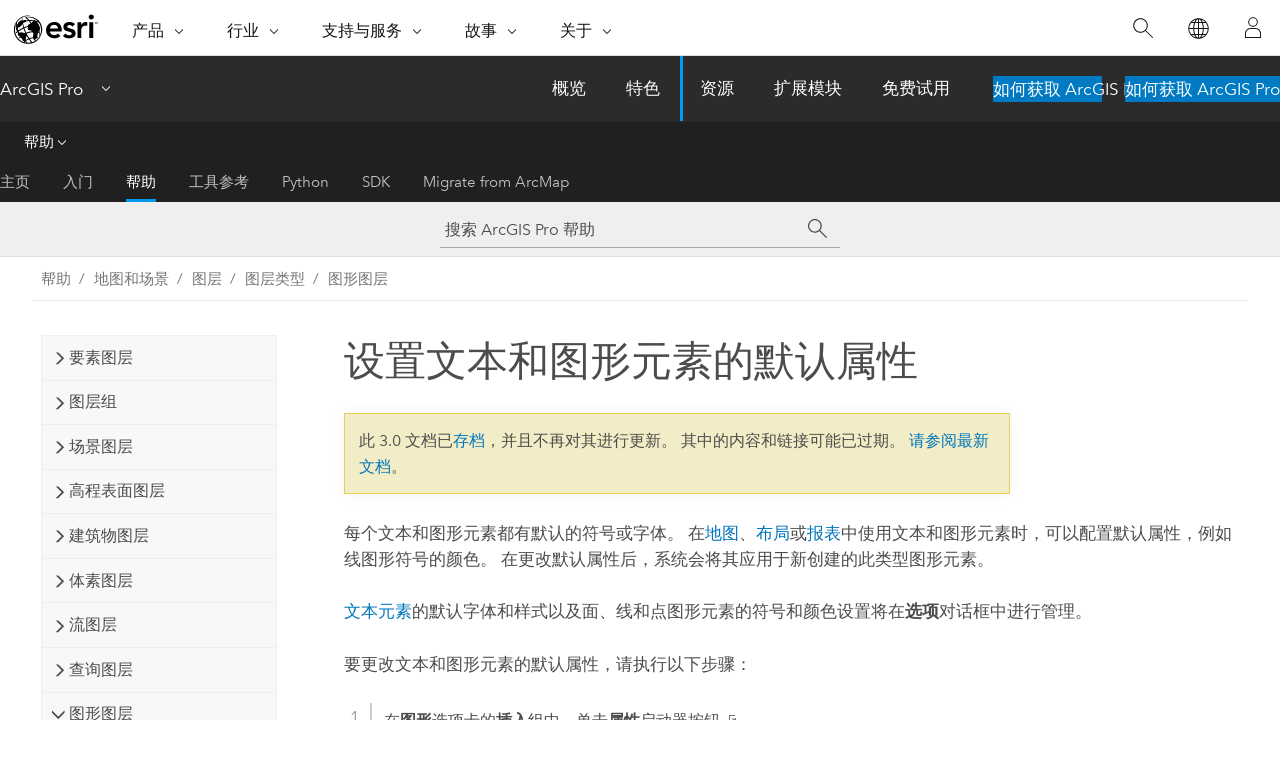

--- FILE ---
content_type: text/html; charset=UTF-8
request_url: https://pro.arcgis.com/zh-cn/pro-app/3.0/help/mapping/layer-properties/set-the-default-properties-for-graphic-elements.htm
body_size: 13724
content:


<!DOCTYPE html>
<!--[if lt IE 7]>  <html class="ie lt-ie9 lt-ie8 lt-ie7 ie6" dir="ltr"> <![endif]-->
<!--[if IE 7]>     <html class="ie lt-ie9 lt-ie8 ie7" dir="ltr"> <![endif]-->
<!--[if IE 8]>     <html class="ie lt-ie9 ie8" dir="ltr"> <![endif]-->
<!--[if IE 9]>     <html class="ie ie9" dir="ltr"> <![endif]-->
<!--[if !IE]><!--> <html dir="ltr" lang="zh-CN"> <!--<![endif]-->
<head>
<meta name="Applebot" content="noindex,nofollow">
<meta name="Googlebot" content="noindex,nofollow">
<meta name="Bingbot" content="noindex,nofollow">
<meta name="DuckDuckBot" content="noindex,nofollow">
<meta name="Slurp" content="noindex,nofollow">
<meta name="facebot" content="noindex,nofollow">
<meta name="Baiduspider" content="noindex,nofollow">
<link rel="canonical" href="https://pro.arcgis.com/zh-cn/pro-app/latest/help/mapping/layer-properties/set-the-default-properties-for-graphic-elements.htm">
    <meta charset="utf-8">
    <title>设置文本和图形元素的默认属性&mdash;ArcGIS Pro | 文档</title>
    <meta content="IE=edge,chrome=1" http-equiv="X-UA-Compatible">

    <script>
      var appOverviewURL = "/content/esri-sites/en-us/arcgis/products/arcgis-pro/overview";
    </script>

    <script>
      var docConfig = {
        locale: 'zh-CN'
        ,localedir: 'zh-cn'
        ,langSelector: ''
        
        ,relativeUrl: false
        

        ,searchformUrl: '/search/'
        ,tertiaryNavIndex: '2'

        
      };
    </script>
	 


    
    <!--[if lt IE 9]>
      <script src="/cdn/js/libs/html5shiv.js" type="text/javascript"></script>
      <script src="/cdn/js/libs/selectivizr-min.js" type="text/javascript"></script>
      <script src="/cdn/js/libs/json2.js" type="text/javascript"></script>
      <script src="/cdn/js/libs/html5shiv-printshiv.js" type="text/javascript" >

    <![endif]-->

     <!--[if lt IE 11]>
    <script>
      $$(document).ready(function(){
        $$(".hideOnIE").hide();
      });
    </script>
    <![endif]-->
	<meta name="viewport" content="width=device-width, user-scalable=no">
	<link href="/assets/img/favicon.ico" rel="shortcut icon" >
	<link href="/assets/css/screen.css" media="screen" rel="stylesheet" type="text/css" />
	<link href="/cdn/calcite/css/documentation.css" media="screen" rel="stylesheet" type="text/css" />
	<link href="/assets/css/print.css" media="print" type="text/css" rel="stylesheet" />

	<!--
	<link href="/assets/css/screen_l10n.css" media="screen" rel="stylesheet" type="text/css" />
	<link href="/assets/css/documentation/base_l10n.css" media="screen" rel="stylesheet" type="text/css" />
	<link href="/assets/css/print_l10n.css" media="print" type="text/css" rel="stylesheet" />
	-->
	<script src="/cdn/js/libs/latest/jquery.latest.min.js" type="text/javascript"></script>
    <script src="/cdn/js/libs/latest/jquery-migrate-latest.min.js" type="text/javascript"></script>
	<script src="/cdn/js/libs/jquery.cookie.js" type="text/javascript"></script>
	<link href="/cdn/css/colorbox.css" media="screen" rel="stylesheet" type="text/css" />
	<link href="/cdn/css/colorbox_l10n.css" media="screen" rel="stylesheet" type="text/css" />
	<script src="/cdn/js/libs/jquery.colorbox-min.js" type="text/javascript"></script>
	<script src="/assets/js/video-init.js" type="text/javascript"></script>
	<script src="/assets/js/sitecfg.js" type="text/javascript"></script>
	
		<script src="/assets/js/signIn.js" type="text/javascript"></script>
	
	

	<!--- Language Picker -->
	<script src="/assets/js/locale/l10NStrings.js" type="text/javascript"></script>
	
		<script src="/assets/js/locale/langSelector.js" type="text/javascript"></script>
	

	<script src="/assets/js/calcite-web.js" type="text/javascript"></script>



  <!--- search MD -->
    <META name="description" content="您可以选择新图形元素的默认设置（例如其颜色和宽度）。"><META name="last-modified" content="2022-7-11"><META name="product" content="arcgis-pro"><META name="version" content="pro3.0"><META name="search-collection" content="help"><META name="search-category" content="help-general"><META name="subject" content="MAPPING"><META name="sub_category" content="ArcGIS Pro"><META name="content_type" content="Help Topic"><META name="subject_label" content="制图"><META name="sub_category_label" content="ArcGIS Pro"><META name="content_type_label" content="帮助主题"><META name="content-language" content="zh-cn">
    <!--- search MD -->
      
    <!-- Add in Global Nav -->
    <link rel="stylesheet" href="//webapps-cdn.esri.com/CDN/components/global-nav/css/gn.css" />
    <!--<script src="//webapps-cdn.esri.com/CDN/components/global-nav/test_data.js"></script>-->
    <script src="//webapps-cdn.esri.com/CDN/components/global-nav/js/gn.js"></script>
    <!-- End Add in Global Nav -->

</head>

<!--
      pub: GUID-3A0FDFC8-63FC-467A-9ABC-60A66F5461D2=34
      tpc: GUID-1798AC90-F129-4B9C-B352-B40CA1E8BA00=3
      -->


<!-- variable declaration, if any -->

<body class="claro zh-CN pro esrilocalnav">
  <!-- Secondary nav -->
  <script>
     insertCss(_esriAEMHost+"/etc.clientlibs/esri-sites/components/content/local-navigation/clientlibs.css")
     insertElem("div", "local-navigation", '<nav id="second-nav" navtype="existingNavigation" domain="'+_esriAEMHost+'" path="'+appOverviewURL+'"></nav>' )
  </script>

  
<!-- End of drawer -->

  
  <div class="wrapper">
      <!--googleoff: all-->


      <div id="skip-to-content">
        <!--googleoff: all-->
        <div class="search">
        <div class="esri-search-box">
          <div class="search-component">
            <form id="helpSearchForm">
              <input class="esri-search-textfield leader" name="q" placeholder="搜索 ArcGIS Pro 帮助" autocapitalize="off" autocomplete="off" autocorrect="off" spellcheck="false" aria-label="搜索 ArcGIS Pro 帮助">
  <input type="hidden" name="collection" value="help" />
  <input type="hidden" name="product" value="arcgis-pro" />
  <input type="hidden" name="version" value="pro3.0" />
  <input type="hidden" name="language" value="zh-cn" />
  <button class="esri-search-button-submit" type="submit" aria-label="搜索"></button>
            </form>
          </div>
        </div>
      </div>
        <!--googleon: all-->
       
        <!-- content goes here -->
        <div class="grid-container ">
          

            
              
  <!--BREADCRUMB-BEG--><div id="bigmac" class="sticky-breadcrumbs trailer-2" data-spy="affix" data-offset-top="180"> </div><!--BREADCRUMB-END-->
  <!--googleoff: all-->
    <div class="column-5 tablet-column-12 trailer-2 ">
      <aside class="js-accordion accordion reference-index" aria-live="polite" role="tablist">
        <div></div>
      </aside>

      <div class="js-sticky scroll-show tablet-hide leader-1 back-to-top" data-top="0" style="top: 0px;">
        <a href="#" class="btn btn-fill btn-clear">返回顶部</a>
      </div>
    </div>
  <!--googleon: all-->
  
            
            
            
	
		<div class="column-18  pre-1 content-section">
	
		<header class="trailer-1"><h1>设置文本和图形元素的默认属性</h1></header>

		 
	<!--googleoff: all-->
	
 				
	
   <!--googleon: all-->


		<main>
			
	
    	
    


			
<p id="GUID-03240E40-C2E8-48D6-87F9-A729EC63D3BA">每个文本和图形元素都有默认的符号或字体。 在<a class="xref xref" href="/zh-cn/pro-app/3.0/help/mapping/layer-properties/graphics-layers.htm">地图</a>、<a class="xref xref" esrisubtype="extrel" hrefpfx="/zh-cn/pro-app/3.0/help" href="/zh-cn/pro-app/3.0/help/layouts/add-and-modify-graphics-and-text.htm">布局</a>或<a class="xref xref" esrisubtype="extrel" hrefpfx="/zh-cn/pro-app/3.0/help" href="/zh-cn/pro-app/3.0/help/reports/reports-in-arcgis-pro.htm">报表</a>中使用文本和图形元素时，可以配置默认属性，例如线图形符号的颜色。 在更改默认属性后，系统会将其应用于新创建的此类型图形元素。</p><p id="GUID-D5674C52-8531-4AB2-820B-17547621E3B5"><a class="xref xref" esrisubtype="extrel" hrefpfx="/zh-cn/pro-app/3.0/help" href="/zh-cn/pro-app/3.0/help/layouts/text.htm">文本元素</a>的默认字体和样式以及面、线和点图形元素的符号和颜色设置将在<span class="uicontrol">选项</span>对话框中进行管理。</p><section class="wfsteps padded-anchor" purpose="wfsteps"><section class="context padded-anchor" id="ESRI_CONTEXT_6560A838683D48199B93CDB41E19DC7B" purpose="context"><p id="GUID-A3731E16-AC19-4B55-B280-BAA7F99C208A">要更改文本和图形元素的默认属性，请执行以下步骤：</p></section><div class="steps" id="ESRI_STEPS_01C4AA33D144416787139ABE7D956648"><ol class="list-numbered" purpose="ol"><li purpose="step" id="ESRI_STEP_A59729597E424FEFB64E4CA7AEC651FF"><span purpose="cmd">在<span class="uicontrol">图形</span>选项卡的<span class="uicontrol">插入</span>组中，单击<span class="uicontrol">属性</span>启动器按钮 <img purpose="img" placement="inline" alt="启动器" title="启动器" src="GUID-874D90BD-F3A7-438D-83C5-923B5034A670-web.png" loading="lazy">。</span><div class="stepresult" purpose="stepresult"><p id="GUID-3EE98858-AF35-4F98-AEE2-261770D90165">随即显示<span class="uicontrol">选项</span>对话框。</p></div></li><li purpose="step" id="ESRI_STEP_2BFB4DACE3B4422596597218B6FFEA3C"><span purpose="cmd">在<span class="uicontrol">应用程序</span>下方，单击<span class="uicontrol">文本和图形</span>选项卡（如果未处于激活状态）。</span></li><li purpose="step" id="ESRI_STEP_77B1100852B349C6BDA33EFB0C7C5A5A"><span purpose="cmd">修改默认字体属性或图形元素符号设置。</span></li><li purpose="step" id="ESRI_STEP_F247F386499D46FEB0FF8F526A18D179"><span purpose="cmd">（可选）单击符号的图像并从样式中选择一个符号，以将其用于特定的图形元素类型。 在<span class="uicontrol">默认符号</span>对话框上，指定要使用的符号，然后单击<span class="uicontrol">确定</span>。</span></li><li purpose="step" id="ESRI_STEP_111701FDB2124A5491CEBFEB8FCD850B"><span purpose="cmd">再次单击<span class="uicontrol">确定</span>以应用该设置。 要将所有默认属性设置恢复为其原始值，请单击<span class="uicontrol">重置为默认值</span>按钮。</span></li></ol></div></section>
<section class="section2 leader-1" purpose="relatedtopics"><h4 class="trailer-0">相关主题</h4><ul class="pre-0 trailer-2"><li><a class="xref relatedtopic" href="/zh-cn/pro-app/3.0/help/mapping/layer-properties/work-with-graphic-elements-in-a-map.htm">在地图中使用图形元素</a></li><li><a class="xref relatedtopic" esrisubtype="extrel" hrefpfx="/zh-cn/pro-app/3.0/help" href="/zh-cn/pro-app/3.0/help/layouts/add-and-modify-graphics-and-text.htm">在布局中添加图形、文本和图片</a></li></ul></section>
			
				<hr>
				<!--googleoff: all-->
				
	
        
		    <p class="feedback right">
		        <a id="afb" class="icon-ui-contact" href="/feedback/" data-langlabel="feedback-on-this-topic" >有关此主题的反馈?</a>
		    </p>
        
	

				<!--googleon: all-->
			
		</main>
	</div>
	
	<!--googleoff: all-->
	
 				
	
   <!--googleon: all-->




          
        </div>
        <!-- ENDPAGECONTENT -->

      </div>

    </div>  <!-- End of wrapper -->

    <div id="globalfooter"></div>

  <!--googleoff: all-->

  
	<script src="/assets/js/init.js" type="text/javascript"></script>
	<!--<script src="/assets/js/drop-down.js" type="text/javascript"></script>-->
	<script src="/assets/js/search/searchform.js" type="text/javascript"></script>
	<script src="/cdn/js/link-modifier.js" type="text/javascript"></script>
	<script src="/cdn/js/sitewide.js" type="text/javascript"></script>
	<script src="/cdn/js/libs/highlight.pack.js" type="text/javascript"></script>
	<script>hljs.initHighlightingOnLoad();</script>


  
    

  <script src="/cdn/js/affix.js" type="text/javascript"></script>
  <script type="text/javascript">
    $(function () {
          var appendFlg = true;

          $("#bigmac")
          .on("affixed.bs.affix", function (evt) {
            if (appendFlg) {
              $("<a class='crumb' href='#'>设置文本和图形元素的默认属性</a>").insertAfter ($("#bigmac nav a").last());
              appendFlg = false;
            }
          })
          .on ("affix-top.bs.affix", function(evt) {
            if (!appendFlg) {
              $("#bigmac nav a").last().remove();
            }
            appendFlg = true;
          })
    })
  </script>
  
        <script type="text/javascript">
          window.doctoc = {
            pubID: "1516",
            tpcID: "158",
            
            hideToc : false
          }
        </script>

        <script type="text/javascript" src="/zh-cn/pro-app/3.0/help/main/1868.js" ></script>
        <script type="text/javascript" src="/zh-cn/pro-app/3.0/help/mapping/layer-properties/1516.js" ></script>
        <script type="text/javascript" src="/cdn/calcite/js/protoc.js" ></script>

        

  <noscript>
        <p>
            <a href="flisting.htm">flist</a>
        </p>
    </noscript>
    
	<script src="//mtags.arcgis.com/tags-min.js"></script>

  
  
    
    
    <script>
      document.write("<script src='" + _esriAEMHost+"/etc.clientlibs/esri-sites/clientlibs/localNav.js'><\/script>");
    </script>

  </body>
</html>

--- FILE ---
content_type: text/html; charset=UTF-8
request_url: https://pro.arcgis.com/zh-cn/pro-app/latest/help/mapping/layer-properties/set-the-default-properties-for-graphic-elements.htm
body_size: 14706
content:


<!DOCTYPE html>
<!--[if lt IE 7]>  <html class="ie lt-ie9 lt-ie8 lt-ie7 ie6" dir="ltr"> <![endif]-->
<!--[if IE 7]>     <html class="ie lt-ie9 lt-ie8 ie7" dir="ltr"> <![endif]-->
<!--[if IE 8]>     <html class="ie lt-ie9 ie8" dir="ltr"> <![endif]-->
<!--[if IE 9]>     <html class="ie ie9" dir="ltr"> <![endif]-->
<!--[if !IE]><!--> <html dir="ltr" lang="zh-CN"> <!--<![endif]-->
<head>
    <meta charset="utf-8">
    <title>设置文本和图形元素的默认属性&mdash;ArcGIS Pro | 文档</title>
    <meta content="IE=edge,chrome=1" http-equiv="X-UA-Compatible">

    <script>
      var appOverviewURL = "/content/esri-sites/en-us/arcgis/products/arcgis-pro/overview";
    </script>

    <script>
      var docConfig = {
        locale: 'zh-CN'
        ,localedir: 'zh-cn'
        ,langSelector: ''
        
        ,relativeUrl: false
        

        ,searchformUrl: '/search/'
        ,tertiaryNavIndex: '2'

        
      };
    </script>
	 


    
    <!--[if lt IE 9]>
      <script src="/cdn/js/libs/html5shiv.js" type="text/javascript"></script>
      <script src="/cdn/js/libs/selectivizr-min.js" type="text/javascript"></script>
      <script src="/cdn/js/libs/json2.js" type="text/javascript"></script>
      <script src="/cdn/js/libs/html5shiv-printshiv.js" type="text/javascript" >

    <![endif]-->

     <!--[if lt IE 11]>
    <script>
      $$(document).ready(function(){
        $$(".hideOnIE").hide();
      });
    </script>
    <![endif]-->
	<meta name="viewport" content="width=device-width, user-scalable=no">
	<link href="/assets/img/favicon.ico" rel="shortcut icon" >
	<link href="/assets/css/screen.css" media="screen" rel="stylesheet" type="text/css" />
	<link href="/cdn/calcite/css/documentation.css" media="screen" rel="stylesheet" type="text/css" />
	<link href="/assets/css/print.css" media="print" type="text/css" rel="stylesheet" />

	<!--
	<link href="/assets/css/screen_l10n.css" media="screen" rel="stylesheet" type="text/css" />
	<link href="/assets/css/documentation/base_l10n.css" media="screen" rel="stylesheet" type="text/css" />
	<link href="/assets/css/print_l10n.css" media="print" type="text/css" rel="stylesheet" />
	-->
	<script src="/cdn/js/libs/latest/jquery.latest.min.js" type="text/javascript"></script>
    <script src="/cdn/js/libs/latest/jquery-migrate-latest.min.js" type="text/javascript"></script>
	<script src="/cdn/js/libs/jquery.cookie.js" type="text/javascript"></script>
	<link href="/cdn/css/colorbox.css" media="screen" rel="stylesheet" type="text/css" />
	<link href="/cdn/css/colorbox_l10n.css" media="screen" rel="stylesheet" type="text/css" />
	<script src="/cdn/js/libs/jquery.colorbox-min.js" type="text/javascript"></script>
	<script src="/assets/js/video-init.js" type="text/javascript"></script>
	<script src="/assets/js/sitecfg.js" type="text/javascript"></script>
	
		<script src="/assets/js/signIn.js" type="text/javascript"></script>
	
	

	<!--- Language Picker -->
	<script src="/assets/js/locale/l10NStrings.js" type="text/javascript"></script>
	
		<script src="/assets/js/locale/langSelector.js" type="text/javascript"></script>
	

	<script src="/assets/js/calcite-web.js" type="text/javascript"></script>



  <!--- search MD -->
    <META name="description" content="您可以选择新图形元素的默认设置（例如其颜色和宽度）。"><META name="last-modified" content="2025-11-18"><META name="product" content="arcgis-pro"><META name="version" content="pro3.6"><META name="search-collection" content="help"><META name="search-category" content="help-general"><META name="subject" content="MAPPING"><META name="sub_category" content="ArcGIS Pro"><META name="content_type" content="Help Topic"><META name="subject_label" content="制图"><META name="sub_category_label" content="ArcGIS Pro"><META name="content_type_label" content="帮助主题"><META name="content-language" content="zh-cn">
    <!--- search MD -->
      
    <!-- Add in Global Nav -->
    <link rel="stylesheet" href="//webapps-cdn.esri.com/CDN/components/global-nav/css/gn.css" />
    <!--<script src="//webapps-cdn.esri.com/CDN/components/global-nav/test_data.js"></script>-->
    <script src="//webapps-cdn.esri.com/CDN/components/global-nav/js/gn.js"></script>
    <!-- End Add in Global Nav -->

</head>

<!--
      pub: GUID-3A0FDFC8-63FC-467A-9ABC-60A66F5461D2=46
      tpc: GUID-1798AC90-F129-4B9C-B352-B40CA1E8BA00=8
      help-ids: ['120001927', '120001927']
      -->


<!-- variable declaration, if any -->

<body class="claro zh-CN pro esrilocalnav">
  <!-- Secondary nav -->
  <script>
     insertCss(_esriAEMHost+"/etc.clientlibs/esri-sites/components/content/local-navigation/clientlibs.css")
     insertElem("div", "local-navigation", '<nav id="second-nav" navtype="existingNavigation" domain="'+_esriAEMHost+'" path="'+appOverviewURL+'"></nav>' )
  </script>

  
<!-- End of drawer -->

  
  <div class="wrapper">
      <!--googleoff: all-->


      <div id="skip-to-content">
        <!--googleoff: all-->
        <div class="search">
        <div class="esri-search-box">
          <div class="search-component">
            <form id="helpSearchForm">
              <input class="esri-search-textfield leader" name="q" placeholder="搜索 ArcGIS Pro 帮助" autocapitalize="off" autocomplete="off" autocorrect="off" spellcheck="false" aria-label="搜索 ArcGIS Pro 帮助">
  <input type="hidden" name="collection" value="help" />
  <input type="hidden" name="product" value="arcgis-pro" />
  <input type="hidden" name="version" value="pro3.6" />
  <input type="hidden" name="language" value="zh-cn" />
  <button class="esri-search-button-submit" type="submit" aria-label="搜索"></button>
            </form>
          </div>
        </div>
      </div>
        <!--googleon: all-->
       
        <!-- content goes here -->
        <div class="grid-container ">
          

            
              
  <!--BREADCRUMB-BEG--><div id="bigmac" class="sticky-breadcrumbs trailer-2" data-spy="affix" data-offset-top="180"> </div><!--BREADCRUMB-END-->
  <!--googleoff: all-->
    <div class="column-5 tablet-column-12 trailer-2 ">
      <aside class="js-accordion accordion reference-index" aria-live="polite" role="tablist">
        <div></div>
      </aside>

      <div class="js-sticky scroll-show tablet-hide leader-1 back-to-top" data-top="0" style="top: 0px;">
        <a href="#" class="btn btn-fill btn-clear">返回顶部</a>
      </div>
    </div>
  <!--googleon: all-->
  
            
            
            
	
		<div class="column-18  pre-1 content-section">
	
		<header class="trailer-1"><h1>设置文本和图形元素的默认属性</h1></header>

		 
	<!--googleoff: all-->
	
 				
	
   <!--googleon: all-->


		<main>
			
	
    	
    


			
<p id="GUID-03240E40-C2E8-48D6-87F9-A729EC63D3BA">每个文本和图形元素都有默认的符号或字体。 <a class="xref xref" href="/zh-cn/pro-app/3.6/help/mapping/layer-properties/graphics-layers.htm">在地图</a>、<a class="xref xref" esrisubtype="extrel" hrefpfx="/zh-cn/pro-app/3.6/help" href="/zh-cn/pro-app/3.6/help/layouts/add-and-modify-graphics-and-text.htm">布局</a>、<a class="xref xref" esrisubtype="extrel" hrefpfx="/zh-cn/pro-app/3.6/help/mapping" href="/zh-cn/pro-app/3.6/help/mapping/presentations/add-a-new-presentation-to-a-project.htm">演示文稿</a>或<a class="xref xref" esrisubtype="extrel" hrefpfx="/zh-cn/pro-app/3.6/help" href="/zh-cn/pro-app/3.6/help/reports/reports-in-arcgis-pro.htm">报表</a>中使用文本和图形元素时，可以配置默认属性，例如线图形符号的颜色。 在更改默认属性后，系统会将其应用于新创建的此类型图形元素。</p><p id="GUID-D5674C52-8531-4AB2-820B-17547621E3B5"><a class="xref xref" esrisubtype="extrel" hrefpfx="/zh-cn/pro-app/3.6/help" href="/zh-cn/pro-app/3.6/help/layouts/text.htm">文本元素</a>、<a class="xref xref" esrisubtype="extrel" hrefpfx="/zh-cn/pro-app/3.6/help/mapping" href="/zh-cn/pro-app/3.6/help/mapping/text/text-on-a-map.htm#ESRI_SECTION1_C2C0B51D3589471AB2C3533880A0CB66">标注和注记</a>的默认字体和样式以及面、线和点图形元素的符号和颜色设置将在<span class="uicontrol">选项</span>对话框中进行管理。</p><section class="wfsteps padded-anchor" purpose="wfsteps"><section class="context padded-anchor" id="ESRI_CONTEXT_6560A838683D48199B93CDB41E19DC7B" purpose="context"><p id="GUID-A3731E16-AC19-4B55-B280-BAA7F99C208A">要更改文本和图形元素的默认属性：</p></section><div class="steps" id="ESRI_STEPS_01C4AA33D144416787139ABE7D956648"><ol class="list-numbered" purpose="ol"><li purpose="step" id="ESRI_STEP_A59729597E424FEFB64E4CA7AEC651FF"><span purpose="cmd"><a class="xref xref" esrisubtype="extrel" hrefpfx="/zh-cn/pro-app/3.6" href="/zh-cn/pro-app/3.6/get-started/options.htm#ESRI_SECTION2_0BB71A2420014D4ABA0C4047CC31AB78">执行这些步骤</a>从打开的工程中访问<span class="uicontrol">选项</span>对话框。</span></li><li purpose="step" id="ESRI_STEP_2BFB4DACE3B4422596597218B6FFEA3C"><span purpose="cmd">在<span class="uicontrol">选项</span>对话框中，单击<span class="uicontrol">应用程序</span>下方的<span class="uicontrol">文本和图形</span>选项卡。</span></li><li purpose="step" id="ESRI_STEP_77B1100852B349C6BDA33EFB0C7C5A5A"><span purpose="cmd">根据需要修改默认字体属性或图形元素符号设置。</span></li><li purpose="step" id="ESRI_STEP_F247F386499D46FEB0FF8F526A18D179"><span purpose="cmd">（可选）单击点、线、面或文本符号的图像并从样式中选择一个符号，以将其用于特定的图形元素类型。 在<span class="uicontrol">默认符号</span>对话框上，指定要使用的符号，然后单击<span class="uicontrol">确定</span>以应用符号。</span><div class="info" purpose="info"><div class="panel trailer-1 note" id="GUID-123B5382-0E30-40D1-849E-CB28DC8B80CD"><h5 class="icon-ui-comment trailer-0">注：</h5><p id="GUID-AFBCDA98-3807-450F-9E4C-98603334AD15"><span class="uicontrol">默认符号</span>对话框中的库包含工程样式中的符号，但您可以搜索更多。 请参阅<a class="xref xref" href="/zh-cn/pro-app/3.6/help/mapping/layer-properties/find-symbols.htm">查找符号</a>以了解有关使用此对话框的更多信息。</p></div></div></li><li purpose="step" id="ESRI_STEP_6AC83196E41047F3BC205F32A70B8806"><span purpose="cmd">（可选）使用默认符号图像旁边的颜色和大小控件来进一步细化其基本符号属性。</span></li><li purpose="step" id="ESRI_STEP_111701FDB2124A5491CEBFEB8FCD850B"><span purpose="cmd">再次单击<span class="uicontrol">确定</span>以更新设置。</span><div class="substeps" id="ESRI_SUBSTEPS_5830E1303A6D40D881316FEE6DF50B68" purpose="substeps"><ol class="list-numbered" purpose="ol"><li purpose="substep" id="ESRI_SUBSTEP_A847D24A3FFE4C55A27F57BCEE4E062E"><span purpose="cmd">要将默认字体属性设置恢复为其原始值，请单击<span class="uicontrol">将默认字体重置为默认值</span>按钮 <img purpose="img" placement="inline" alt="重置" title="重置" src="GUID-5044124C-65D0-4B85-B4FD-719C04CE9093-web.png" loading="lazy">。</span></li><li purpose="substep" id="ESRI_SUBSTEP_1EE4E40560B642D68343EF433A8FA91D"><span purpose="cmd">要将图形元素符号属性恢复为其原始值，请单击<span class="uicontrol">将图形符号重置为其默认值</span>按钮 <img purpose="img" placement="inline" alt="重置" title="重置" src="GUID-5044124C-65D0-4B85-B4FD-719C04CE9093-web.png" loading="lazy">。</span> </li></ol></div></li></ol></div></section>
<section class="section2 leader-1" purpose="relatedtopics"><h4 class="trailer-0">相关主题</h4><ul class="pre-0 trailer-2"><li><a class="xref relatedtopic" href="/zh-cn/pro-app/3.6/help/mapping/layer-properties/work-with-graphic-elements-in-a-map.htm">在地图中使用图形元素</a></li><li><a class="xref relatedtopic" esrisubtype="extrel" hrefpfx="/zh-cn/pro-app/3.6/help" href="/zh-cn/pro-app/3.6/help/layouts/add-and-modify-graphics-and-text.htm">在布局中添加图形和文本</a></li></ul></section>
			
				<hr>
				<!--googleoff: all-->
				
	
        
		    <p class="feedback right">
		        <a id="afb" class="icon-ui-contact" href="/feedback/" data-langlabel="feedback-on-this-topic" >有关此主题的反馈?</a>
		    </p>
        
	

				<!--googleon: all-->
			
		</main>
	</div>
	
	<!--googleoff: all-->
	
 				
	
   <!--googleon: all-->




          
        </div>
        <!-- ENDPAGECONTENT -->

      </div>

    </div>  <!-- End of wrapper -->

    <div id="globalfooter"></div>

  <!--googleoff: all-->

  
	<script src="/assets/js/init.js" type="text/javascript"></script>
	<!--<script src="/assets/js/drop-down.js" type="text/javascript"></script>-->
	<script src="/assets/js/search/searchform.js" type="text/javascript"></script>
	<script src="/cdn/js/link-modifier.js" type="text/javascript"></script>
	<script src="/cdn/js/sitewide.js" type="text/javascript"></script>
	<script src="/cdn/js/libs/highlight.pack.js" type="text/javascript"></script>
	<script>hljs.initHighlightingOnLoad();</script>


  
    

  <script src="/cdn/js/affix.js" type="text/javascript"></script>
  <script type="text/javascript">
    $(function () {
          var appendFlg = true;

          $("#bigmac")
          .on("affixed.bs.affix", function (evt) {
            if (appendFlg) {
              $("<a class='crumb' href='#'>设置文本和图形元素的默认属性</a>").insertAfter ($("#bigmac nav a").last());
              appendFlg = false;
            }
          })
          .on ("affix-top.bs.affix", function(evt) {
            if (!appendFlg) {
              $("#bigmac nav a").last().remove();
            }
            appendFlg = true;
          })
    })
  </script>
  
        <script type="text/javascript">
          window.doctoc = {
            pubID: "1516",
            tpcID: "158",
            
            hideToc : false
          }
        </script>

        <script type="text/javascript" src="/zh-cn/pro-app/3.6/help/main/1868.js" ></script>
        <script type="text/javascript" src="/zh-cn/pro-app/3.6/help/mapping/layer-properties/1516.js" ></script>
        <script type="text/javascript" src="/cdn/calcite/js/protoc.js" ></script>

        

  <noscript>
        <p>
            <a href="flisting.htm">flist</a>
        </p>
    </noscript>
    
	<script src="//mtags.arcgis.com/tags-min.js"></script>

  
  
    
    
    <script>
      document.write("<script src='" + _esriAEMHost+"/etc.clientlibs/esri-sites/clientlibs/localNav.js'><\/script>");
    </script>

  </body>
</html>

--- FILE ---
content_type: application/javascript
request_url: https://pro.arcgis.com/zh-cn/pro-app/3.0/help/mapping/introduction/2000.js?_=1769113788227
body_size: 429
content:
;(function (){
          treedata = (window.treedata || {});
          treedata.data["root_2000"]  = {  
              "parent" : "",
              "children" : ["2000_3"]
            },
treedata.data["2000_3"]  = {
            "parent" : "root_2000",
            "label" : "ArcGIS Pro 中的地图",
            "url" : "/zh-cn/pro-app/3.0/help/mapping/introduction/maps-in-arcgis-pro.htm"
            
          }
        })()

--- FILE ---
content_type: application/javascript
request_url: https://pro.arcgis.com/zh-cn/pro-app/3.0/help/mapping/layer-properties/1516.js
body_size: 43901
content:
;(function (){
          treedata = (window.treedata || {});
          treedata.data["root_1516"]  = {  
              "parent" : "",
              "children" : ["1516_138","1516_86","1516_2","1516_5","1516_15","1516_10","1516_14","1516_h0","1516_h22","1516_h24"]
            },
treedata.data["1516_138"]  = {
            "parent" : "root_1516",
            "label" : "图层",
            "url" : "/zh-cn/pro-app/3.0/help/mapping/layer-properties/layers.htm"
            
          },
treedata.data["1516_86"]  = {
            "parent" : "root_1516",
            "label" : "将图层添加到地图或场景",
            "url" : "/zh-cn/pro-app/3.0/help/mapping/layer-properties/add-layers-to-a-map.htm"
            
          },
treedata.data["1516_2"]  = {
            "parent" : "root_1516",
            "label" : "以图层的形式添加 x,y 坐标数据",
            "url" : "/zh-cn/pro-app/3.0/help/mapping/layer-properties/add-x-y-coordinate-data-as-a-layer.htm"
            
          },
treedata.data["1516_5"]  = {
            "parent" : "root_1516",
            "label" : "使用定义查询过滤要素",
            "url" : "/zh-cn/pro-app/3.0/help/mapping/layer-properties/definition-query.htm"
            
          },
treedata.data["1516_15"]  = {
            "parent" : "root_1516",
            "label" : "使用显示过滤器",
            "url" : "/zh-cn/pro-app/3.0/help/mapping/layer-properties/display-filters.htm"
            
          },
treedata.data["1516_10"]  = {
            "parent" : "root_1516",
            "label" : "定义图层的高度特征",
            "url" : "/zh-cn/pro-app/3.0/help/mapping/layer-properties/define-height-characteristics-for-layers.htm"
            
          },
treedata.data["1516_14"]  = {
            "parent" : "root_1516",
            "label" : "设置 3D 图层的深度优先级",
            "url" : "/zh-cn/pro-app/3.0/help/mapping/layer-properties/set-depth-priority-for-a-3d-layer.htm"
            
          },
treedata.data["1516_h0"]  = { 
              "parent" : "root_1516",
              "label" : "图层类型",
              "children" : ["1516_h1","1516_h5","1516_h6","1516_h15","1516_h16","1516_h17","1516_h19","1516_h20","1516_h21"]
            }
            ,
treedata.data["1516_h1"]  = { 
              "parent" : "1516_h0",
              "label" : "要素图层",
              "children" : ["1516_111","1516_90","1516_16","1516_h2"]
            }
            ,
treedata.data["1516_111"]  = {
            "parent" : "1516_h1",
            "label" : "要素图层",
            "url" : "/zh-cn/pro-app/3.0/help/mapping/layer-properties/feature-layers.htm"
            
          },
treedata.data["1516_90"]  = {
            "parent" : "1516_h1",
            "label" : "更改要素图层外观",
            "url" : "/zh-cn/pro-app/3.0/help/mapping/layer-properties/change-the-appearance-of-a-feature-layer.htm"
            
          },
treedata.data["1516_16"]  = {
            "parent" : "1516_h1",
            "label" : "选择图层",
            "url" : "/zh-cn/pro-app/3.0/help/mapping/layer-properties/selection-layers.htm"
            
          },
treedata.data["1516_h2"]  = { 
              "parent" : "1516_h1",
              "label" : "要素聚合",
              "children" : ["1516_116","1516_h3","1516_h4","1516_113","1516_87"]
            }
            ,
treedata.data["1516_116"]  = {
            "parent" : "1516_h2",
            "label" : "通过聚合可视化要素",
            "url" : "/zh-cn/pro-app/3.0/help/mapping/layer-properties/visualize-features-through-aggregation.htm"
            
          },
treedata.data["1516_h3"]  = { 
              "parent" : "1516_h2",
              "label" : "已聚类的要素图层",
              "children" : ["1516_166","1516_168","1516_167"]
            }
            ,
treedata.data["1516_166"]  = {
            "parent" : "1516_h3",
            "label" : "将要素聚合到聚类中",
            "url" : "/zh-cn/pro-app/3.0/help/mapping/layer-properties/aggregate-features-into-clusters.htm"
            
          },
treedata.data["1516_168"]  = {
            "parent" : "1516_h3",
            "label" : "使用聚类要素图层",
            "url" : "/zh-cn/pro-app/3.0/help/mapping/layer-properties/work-with-clustered-feature-layers.htm"
            
          },
treedata.data["1516_167"]  = {
            "parent" : "1516_h3",
            "label" : "对聚类要素图层进行符号化",
            "url" : "/zh-cn/pro-app/3.0/help/mapping/layer-properties/symbolize-clustered-feature-layers.htm"
            
          },
treedata.data["1516_h4"]  = { 
              "parent" : "1516_h2",
              "label" : "已启用图格化的要素图层",
              "children" : ["1516_109","1516_110","1516_114"]
            }
            ,
treedata.data["1516_109"]  = {
            "parent" : "1516_h4",
            "label" : "将要素聚合到图格中",
            "url" : "/zh-cn/pro-app/3.0/help/mapping/layer-properties/aggregate-features-into-bins.htm"
            
          },
treedata.data["1516_110"]  = {
            "parent" : "1516_h4",
            "label" : "使用已启用图格化的要素图层",
            "url" : "/zh-cn/pro-app/3.0/help/mapping/layer-properties/work-with-binned-feature-layers.htm"
            
          },
treedata.data["1516_114"]  = {
            "parent" : "1516_h4",
            "label" : "符号化已启用图格的要素图层",
            "url" : "/zh-cn/pro-app/3.0/help/mapping/layer-properties/symbolize-binned-feature-layers.htm"
            
          },
treedata.data["1516_113"]  = {
            "parent" : "1516_h2",
            "label" : "计算聚合要素的汇总统计数据",
            "url" : "/zh-cn/pro-app/3.0/help/mapping/layer-properties/calculate-summary-statistics-for-bins.htm"
            
          },
treedata.data["1516_87"]  = {
            "parent" : "1516_h2",
            "label" : "将值聚合到相关要素中",
            "url" : "/zh-cn/pro-app/3.0/help/mapping/layer-properties/display-features-with-aggregated-results.htm"
            
          },
treedata.data["1516_h5"]  = { 
              "parent" : "1516_h0",
              "label" : "图层组",
              "children" : ["1516_140","1516_17"]
            }
            ,
treedata.data["1516_140"]  = {
            "parent" : "1516_h5",
            "label" : "使用图层组",
            "url" : "/zh-cn/pro-app/3.0/help/mapping/layer-properties/work-with-group-layers.htm"
            
          },
treedata.data["1516_17"]  = {
            "parent" : "1516_h5",
            "label" : "子类型图层组",
            "url" : "/zh-cn/pro-app/3.0/help/mapping/layer-properties/subtype-layers.htm"
            
          },
treedata.data["1516_h6"]  = { 
              "parent" : "1516_h0",
              "label" : "场景图层",
              "children" : ["1516_44","1516_104","1516_88","1516_h7","1516_h9","1516_h10","1516_h11","1516_h12","1516_h13","1516_h14"]
            }
            ,
treedata.data["1516_44"]  = {
            "parent" : "1516_h6",
            "label" : "什么是场景图层？",
            "url" : "/zh-cn/pro-app/3.0/help/mapping/layer-properties/what-is-a-scene-layer-.htm"
            
          },
treedata.data["1516_104"]  = {
            "parent" : "1516_h6",
            "label" : "创建场景图层",
            "url" : "/zh-cn/pro-app/3.0/help/mapping/layer-properties/create-scene-layer.htm"
            
          },
treedata.data["1516_88"]  = {
            "parent" : "1516_h6",
            "label" : "显示场景图层中的要素子集",
            "url" : "/zh-cn/pro-app/3.0/help/mapping/layer-properties/display-a-subset-of-features-in-a-scene-layer.htm"
            
          },
treedata.data["1516_h7"]  = { 
              "parent" : "1516_h6",
              "label" : "具有关联要素图层的场景图层",
              "children" : ["1516_120","1516_154","1516_h8"]
            }
            ,
treedata.data["1516_120"]  = {
            "parent" : "1516_h7",
            "label" : "具有关联要素图层的场景图层",
            "url" : "/zh-cn/pro-app/3.0/help/mapping/layer-properties/what-is-a-scene-layer-with-associated-feature-layer-.htm"
            
          },
treedata.data["1516_154"]  = {
            "parent" : "1516_h7",
            "label" : "创作具有关系类的场景图层",
            "url" : "/zh-cn/pro-app/3.0/help/mapping/layer-properties/scene-layer-with-a-relationship-class.htm"
            
          },
treedata.data["1516_h8"]  = { 
              "parent" : "1516_h7",
              "label" : "编辑带关联要素图层的场景图层",
              "children" : ["1516_96","1516_107","1516_108"]
            }
            ,
treedata.data["1516_96"]  = {
            "parent" : "1516_h8",
            "label" : "编辑带关联要素图层的场景图层",
            "url" : "/zh-cn/pro-app/3.0/help/mapping/layer-properties/edit-a-scene-layer-with-associated-feature-layer.htm"
            
          },
treedata.data["1516_107"]  = {
            "parent" : "1516_h8",
            "label" : "编辑场景图层工作流",
            "url" : "/zh-cn/pro-app/3.0/help/mapping/layer-properties/editing-workflows.htm"
            
          },
treedata.data["1516_108"]  = {
            "parent" : "1516_h8",
            "label" : "重新构建 Web 场景图层",
            "url" : "/zh-cn/pro-app/3.0/help/mapping/layer-properties/rebuild-a-web-scene-layer.htm"
            
          },
treedata.data["1516_h9"]  = { 
              "parent" : "1516_h6",
              "label" : "3D 对象场景图层",
              "children" : ["1516_47","1516_26"]
            }
            ,
treedata.data["1516_47"]  = {
            "parent" : "1516_h9",
            "label" : "3D 对象场景图层",
            "url" : "/zh-cn/pro-app/3.0/help/mapping/layer-properties/the-3d-objects-scene-layer-in-arcgis-pro.htm"
            
          },
treedata.data["1516_26"]  = {
            "parent" : "1516_h9",
            "label" : "3D 对象场景图层符号系统",
            "url" : "/zh-cn/pro-app/3.0/help/mapping/layer-properties/3d-object-scene-layer-symbology.htm"
            
          },
treedata.data["1516_h10"]  = { 
              "parent" : "1516_h6",
              "label" : "建筑场景图层",
              "children" : ["1516_100","1516_165","1516_156","1516_101"]
            }
            ,
treedata.data["1516_100"]  = {
            "parent" : "1516_h10",
            "label" : "建筑场景图层",
            "url" : "/zh-cn/pro-app/3.0/help/mapping/layer-properties/building-scene-layer-in-arcgis-pro.htm"
            
          },
treedata.data["1516_165"]  = {
            "parent" : "1516_h10",
            "label" : "建筑场景图层和 BIM",
            "url" : "/zh-cn/pro-app/3.0/help/mapping/layer-properties/building-scene-layer-and-bim.htm"
            
          },
treedata.data["1516_156"]  = {
            "parent" : "1516_h10",
            "label" : "维护和使用建筑物场景图层",
            "url" : "/zh-cn/pro-app/3.0/help/mapping/layer-properties/maintain-and-work-with-a-building-scene-layer.htm"
            
          },
treedata.data["1516_101"]  = {
            "parent" : "1516_h10",
            "label" : "过滤建筑物场景图层",
            "url" : "/zh-cn/pro-app/3.0/help/mapping/layer-properties/filter-a-building-scene-layer.htm"
            
          },
treedata.data["1516_h11"]  = { 
              "parent" : "1516_h6",
              "label" : "集成网格场景图层",
              "children" : ["1516_36","1516_137"]
            }
            ,
treedata.data["1516_36"]  = {
            "parent" : "1516_h11",
            "label" : "集成网格场景图层",
            "url" : "/zh-cn/pro-app/3.0/help/mapping/layer-properties/the-integrated-mesh-scene-layer-in-arcgis-pro.htm"
            
          },
treedata.data["1516_137"]  = {
            "parent" : "1516_h11",
            "label" : "共享集成网格图层",
            "url" : "/zh-cn/pro-app/3.0/help/mapping/layer-properties/modify-integrated-mesh-layer.htm"
            
          },
treedata.data["1516_h12"]  = { 
              "parent" : "1516_h6",
              "label" : "点云场景图层",
              "children" : ["1516_56","1516_24","1516_53","1516_72"]
            }
            ,
treedata.data["1516_56"]  = {
            "parent" : "1516_h12",
            "label" : "点云场景图层",
            "url" : "/zh-cn/pro-app/3.0/help/mapping/layer-properties/point-cloud-scene-layer-in-arcgis-pro.htm"
            
          },
treedata.data["1516_24"]  = {
            "parent" : "1516_h12",
            "label" : "点云场景图层符号系统",
            "url" : "/zh-cn/pro-app/3.0/help/mapping/layer-properties/change-symbology-of-point-cloud-scene-layer.htm"
            
          },
treedata.data["1516_53"]  = {
            "parent" : "1516_h12",
            "label" : "点云场景图层属性",
            "url" : "/zh-cn/pro-app/3.0/help/mapping/layer-properties/point-cloud-scene-layer-properties.htm"
            
          },
treedata.data["1516_72"]  = {
            "parent" : "1516_h12",
            "label" : "更改点云场景图层的过滤器选项",
            "url" : "/zh-cn/pro-app/3.0/help/mapping/layer-properties/change-filter-options-for-a-point-cloud-scene-layer.htm"
            
          },
treedata.data["1516_h13"]  = { 
              "parent" : "1516_h6",
              "label" : "点场景图层",
              "children" : ["1516_21","1516_35"]
            }
            ,
treedata.data["1516_21"]  = {
            "parent" : "1516_h13",
            "label" : "点场景图层",
            "url" : "/zh-cn/pro-app/3.0/help/mapping/layer-properties/the-point-scene-layer-in-arcgis-pro.htm"
            
          },
treedata.data["1516_35"]  = {
            "parent" : "1516_h13",
            "label" : "点场景图层符号系统",
            "url" : "/zh-cn/pro-app/3.0/help/mapping/layer-properties/point-scene-layer-symbology.htm"
            
          },
treedata.data["1516_h14"]  = { 
              "parent" : "1516_h6",
              "label" : "体素场景图层",
              "children" : ["1516_162"]
            }
            ,
treedata.data["1516_162"]  = {
            "parent" : "1516_h14",
            "label" : "可视化体素场景图层",
            "url" : "/zh-cn/pro-app/3.0/help/mapping/layer-properties/voxel-scene-layer.htm"
            
          },
treedata.data["1516_h15"]  = { 
              "parent" : "1516_h0",
              "label" : "高程表面图层",
              "children" : ["1516_174","1516_173","1516_176","1516_175"]
            }
            ,
treedata.data["1516_174"]  = {
            "parent" : "1516_h15",
            "label" : "高程表面图层",
            "url" : "/zh-cn/pro-app/3.0/help/mapping/layer-properties/elevation-surface-layers.htm"
            
          },
treedata.data["1516_173"]  = {
            "parent" : "1516_h15",
            "label" : "高程源图层",
            "url" : "/zh-cn/pro-app/3.0/help/mapping/layer-properties/elevation-source-layers.htm"
            
          },
treedata.data["1516_176"]  = {
            "parent" : "1516_h15",
            "label" : "在分析中使用高程源图层",
            "url" : "/zh-cn/pro-app/3.0/help/mapping/layer-properties/use-elevation-source-layers-in-analysis.htm"
            
          },
treedata.data["1516_175"]  = {
            "parent" : "1516_h15",
            "label" : "使用高程表面",
            "url" : "/zh-cn/pro-app/3.0/help/mapping/layer-properties/elevation-surfaces.htm"
            
          },
treedata.data["1516_h16"]  = { 
              "parent" : "1516_h0",
              "label" : "建筑物图层",
              "children" : ["1516_150","1516_151"]
            }
            ,
treedata.data["1516_150"]  = {
            "parent" : "1516_h16",
            "label" : "使用建筑物图层",
            "url" : "/zh-cn/pro-app/3.0/help/mapping/layer-properties/what-is-a-building-layer-.htm"
            
          },
treedata.data["1516_151"]  = {
            "parent" : "1516_h16",
            "label" : "使用建筑物过滤器",
            "url" : "/zh-cn/pro-app/3.0/help/mapping/layer-properties/building-filter.htm"
            
          },
treedata.data["1516_h17"]  = { 
              "parent" : "1516_h0",
              "label" : "体素图层",
              "children" : ["1516_124","1516_122","1516_164","1516_153","1516_125","1516_155","1516_h18","1516_157","1516_159"]
            }
            ,
treedata.data["1516_124"]  = {
            "parent" : "1516_h17",
            "label" : "什么是体素图层？",
            "url" : "/zh-cn/pro-app/3.0/help/mapping/layer-properties/what-is-a-voxel-layer-.htm"
            
          },
treedata.data["1516_122"]  = {
            "parent" : "1516_h17",
            "label" : "支持的体素格式",
            "url" : "/zh-cn/pro-app/3.0/help/mapping/layer-properties/supported-voxel-formats.htm"
            
          },
treedata.data["1516_164"]  = {
            "parent" : "1516_h17",
            "label" : "创建体素图层",
            "url" : "/zh-cn/pro-app/3.0/help/mapping/layer-properties/create-a-voxel-layer.htm"
            
          },
treedata.data["1516_153"]  = {
            "parent" : "1516_h17",
            "label" : "向局部场景添加体素图层",
            "url" : "/zh-cn/pro-app/3.0/help/mapping/layer-properties/add-a-voxel-layer-to-a-local-scene.htm"
            
          },
treedata.data["1516_125"]  = {
            "parent" : "1516_h17",
            "label" : "体素图层符号系统",
            "url" : "/zh-cn/pro-app/3.0/help/mapping/layer-properties/voxel-layer-symbology.htm"
            
          },
treedata.data["1516_155"]  = {
            "parent" : "1516_h17",
            "label" : "更改体素图层外观",
            "url" : "/zh-cn/pro-app/3.0/help/mapping/layer-properties/change-the-appearance-of-a-voxel-layer.htm"
            
          },
treedata.data["1516_h18"]  = { 
              "parent" : "1516_h17",
              "label" : "探索体素图层",
              "children" : ["1516_142","1516_141","1516_143","1516_146"]
            }
            ,
treedata.data["1516_142"]  = {
            "parent" : "1516_h18",
            "label" : "体素图层浏览",
            "url" : "/zh-cn/pro-app/3.0/help/mapping/layer-properties/explore-voxel-layer.htm"
            
          },
treedata.data["1516_141"]  = {
            "parent" : "1516_h18",
            "label" : "体素图层剖切片",
            "url" : "/zh-cn/pro-app/3.0/help/mapping/layer-properties/voxel-layer-slices.htm"
            
          },
treedata.data["1516_143"]  = {
            "parent" : "1516_h18",
            "label" : "体素图层截面",
            "url" : "/zh-cn/pro-app/3.0/help/mapping/layer-properties/voxel-layer-sections.htm"
            
          },
treedata.data["1516_146"]  = {
            "parent" : "1516_h18",
            "label" : "创建体素图层等值面",
            "url" : "/zh-cn/pro-app/3.0/help/mapping/layer-properties/voxel-layer-isosurface.htm"
            
          },
treedata.data["1516_157"]  = {
            "parent" : "1516_h17",
            "label" : "体元图层和时间",
            "url" : "/zh-cn/pro-app/3.0/help/mapping/layer-properties/voxel-layer-and-time.htm"
            
          },
treedata.data["1516_159"]  = {
            "parent" : "1516_h17",
            "label" : "常见问题解答",
            "url" : "/zh-cn/pro-app/3.0/help/mapping/layer-properties/voxel-layer-freqently-asked-questions.htm"
            
          },
treedata.data["1516_h19"]  = { 
              "parent" : "1516_h0",
              "label" : "流图层",
              "children" : ["1516_97","1516_98","1516_99"]
            }
            ,
treedata.data["1516_97"]  = {
            "parent" : "1516_h19",
            "label" : "流图层",
            "url" : "/zh-cn/pro-app/3.0/help/mapping/layer-properties/stream-layers.htm"
            
          },
treedata.data["1516_98"]  = {
            "parent" : "1516_h19",
            "label" : "对流图层进行符号化",
            "url" : "/zh-cn/pro-app/3.0/help/mapping/layer-properties/symbolize-stream-layers.htm"
            
          },
treedata.data["1516_99"]  = {
            "parent" : "1516_h19",
            "label" : "使用流图层",
            "url" : "/zh-cn/pro-app/3.0/help/mapping/layer-properties/work-with-stream-layers.htm"
            
          },
treedata.data["1516_h20"]  = { 
              "parent" : "1516_h0",
              "label" : "查询图层",
              "children" : ["1516_131","1516_130","1516_132","1516_163","1516_136","1516_127","1516_134","1516_133","1516_129"]
            }
            ,
treedata.data["1516_131"]  = {
            "parent" : "1516_h20",
            "label" : "查询图层",
            "url" : "/zh-cn/pro-app/3.0/help/mapping/layer-properties/what-is-a-query-layer-.htm"
            
          },
treedata.data["1516_130"]  = {
            "parent" : "1516_h20",
            "label" : "查询图层的数据库和客户端配置",
            "url" : "/zh-cn/pro-app/3.0/help/mapping/layer-properties/configure-database-and-clients-for-query-layers.htm"
            
          },
treedata.data["1516_132"]  = {
            "parent" : "1516_h20",
            "label" : "为数据库中的数据创建查询图层",
            "url" : "/zh-cn/pro-app/3.0/help/mapping/layer-properties/creating-a-query-layer.htm"
            
          },
treedata.data["1516_163"]  = {
            "parent" : "1516_h20",
            "label" : "为云数据仓库中的数据创建查询图层",
            "url" : "/zh-cn/pro-app/3.0/help/mapping/layer-properties/create-a-query-layer-cloud-data-warehouse.htm"
            
          },
treedata.data["1516_136"]  = {
            "parent" : "1516_h20",
            "label" : "定义查询图层中的参数",
            "url" : "/zh-cn/pro-app/3.0/help/mapping/layer-properties/define-parameters-in-a-query-layer.htm"
            
          },
treedata.data["1516_127"]  = {
            "parent" : "1516_h20",
            "label" : "更新查询图层中的参数值",
            "url" : "/zh-cn/pro-app/3.0/help/mapping/layer-properties/update-parameter-values-in-a-query-layer.htm"
            
          },
treedata.data["1516_134"]  = {
            "parent" : "1516_h20",
            "label" : "修改查询图层",
            "url" : "/zh-cn/pro-app/3.0/help/mapping/layer-properties/modifying-a-query-layer.htm"
            
          },
treedata.data["1516_133"]  = {
            "parent" : "1516_h20",
            "label" : "导出查询图层",
            "url" : "/zh-cn/pro-app/3.0/help/mapping/layer-properties/exporting-a-query-layer.htm"
            
          },
treedata.data["1516_129"]  = {
            "parent" : "1516_h20",
            "label" : "唯一标识符字段",
            "url" : "/zh-cn/pro-app/3.0/help/mapping/layer-properties/choose-unique-identifier.htm"
            
          },
treedata.data["1516_h21"]  = { 
              "parent" : "1516_h0",
              "label" : "图形图层",
              "children" : ["1516_139","1516_148","1516_158","1516_34"]
            }
            ,
treedata.data["1516_139"]  = {
            "parent" : "1516_h21",
            "label" : "使用图形图层",
            "url" : "/zh-cn/pro-app/3.0/help/mapping/layer-properties/graphics-layers.htm"
            
          },
treedata.data["1516_148"]  = {
            "parent" : "1516_h21",
            "label" : "在地图中使用图形元素",
            "url" : "/zh-cn/pro-app/3.0/help/mapping/layer-properties/work-with-graphic-elements-in-a-map.htm"
            
          },
treedata.data["1516_158"]  = {
            "parent" : "1516_h21",
            "label" : "设置文本和图形元素的默认属性",
            "url" : "/zh-cn/pro-app/3.0/help/mapping/layer-properties/set-the-default-properties-for-graphic-elements.htm"
            
          },
treedata.data["1516_34"]  = {
            "parent" : "1516_h21",
            "label" : "地图注释",
            "url" : "/zh-cn/pro-app/3.0/help/mapping/layer-properties/map-notes.htm"
            
          },
treedata.data["1516_h22"]  = { 
              "parent" : "root_1516",
              "label" : "图层属性",
              "children" : ["1516_8","1516_11","1516_161","1516_12","1516_9","1516_13","1516_85","1516_h23"]
            }
            ,
treedata.data["1516_8"]  = {
            "parent" : "1516_h22",
            "label" : "设置图层属性",
            "url" : "/zh-cn/pro-app/3.0/help/mapping/layer-properties/set-layer-properties.htm"
            
          },
treedata.data["1516_11"]  = {
            "parent" : "1516_h22",
            "label" : "以某种比例显示图层",
            "url" : "/zh-cn/pro-app/3.0/help/mapping/layer-properties/display-layers-at-certain-scales.htm"
            
          },
treedata.data["1516_161"]  = {
            "parent" : "1516_h22",
            "label" : "应用视觉效果",
            "url" : "/zh-cn/pro-app/3.0/help/mapping/layer-properties/apply-visual-effects.htm"
            
          },
treedata.data["1516_12"]  = {
            "parent" : "1516_h22",
            "label" : "3D 效果",
            "url" : "/zh-cn/pro-app/3.0/help/mapping/layer-properties/3d-effects.htm"
            
          },
treedata.data["1516_9"]  = {
            "parent" : "1516_h22",
            "label" : "将要素拉伸成 3D 符号系统",
            "url" : "/zh-cn/pro-app/3.0/help/mapping/layer-properties/extrude-features-to-3d-symbology.htm"
            
          },
treedata.data["1516_13"]  = {
            "parent" : "1516_h22",
            "label" : "掩膜要素",
            "url" : "/zh-cn/pro-app/3.0/help/mapping/layer-properties/use-a-masking-layer.htm"
            
          },
treedata.data["1516_85"]  = {
            "parent" : "1516_h22",
            "label" : "修复图层和表的已损坏数据源",
            "url" : "/zh-cn/pro-app/3.0/help/mapping/layer-properties/repair-broken-data-links.htm"
            
          },
treedata.data["1516_h23"]  = { 
              "parent" : "1516_h22",
              "label" : "缓存",
              "children" : ["1516_94","1516_171"]
            }
            ,
treedata.data["1516_94"]  = {
            "parent" : "1516_h23",
            "label" : "缓存的工作原理",
            "url" : "/zh-cn/pro-app/3.0/help/mapping/layer-properties/how-caching-works.htm"
            
          },
treedata.data["1516_171"]  = {
            "parent" : "1516_h23",
            "label" : "管理要素缓存",
            "url" : "/zh-cn/pro-app/3.0/help/mapping/layer-properties/manage-feature-cache.htm"
            
          },
treedata.data["1516_h24"]  = { 
              "parent" : "root_1516",
              "label" : "符号系统",
              "children" : ["1516_46","1516_h25","1516_h26"]
            }
            ,
treedata.data["1516_46"]  = {
            "parent" : "1516_h24",
            "label" : "符号化",
            "url" : "/zh-cn/pro-app/3.0/help/mapping/layer-properties/symbolization.htm"
            
          },
treedata.data["1516_h25"]  = { 
              "parent" : "1516_h24",
              "label" : "对要素图层进行符号化",
              "children" : ["1516_80","1516_59","1516_45","1516_84","1516_144","1516_62","1516_31","1516_49","1516_19","1516_33","1516_89","1516_119","1516_58","1516_63","1516_95","1516_115","1516_18","1516_38","1516_43","1516_42","1516_64","1516_54","1516_69","1516_177","1516_91","1516_78","1516_76"]
            }
            ,
treedata.data["1516_80"]  = {
            "parent" : "1516_h25",
            "label" : "对要素图层进行符号化",
            "url" : "/zh-cn/pro-app/3.0/help/mapping/layer-properties/symbolize-feature-layers.htm"
            
          },
treedata.data["1516_59"]  = {
            "parent" : "1516_h25",
            "label" : "单一符号",
            "url" : "/zh-cn/pro-app/3.0/help/mapping/layer-properties/single-symbol.htm"
            
          },
treedata.data["1516_45"]  = {
            "parent" : "1516_h25",
            "label" : "唯一值",
            "url" : "/zh-cn/pro-app/3.0/help/mapping/layer-properties/unique-value.htm"
            
          },
treedata.data["1516_84"]  = {
            "parent" : "1516_h25",
            "label" : "分级色彩",
            "url" : "/zh-cn/pro-app/3.0/help/mapping/layer-properties/graduated-colors.htm"
            
          },
treedata.data["1516_144"]  = {
            "parent" : "1516_h25",
            "label" : "二元色彩",
            "url" : "/zh-cn/pro-app/3.0/help/mapping/layer-properties/bivariate-colors.htm"
            
          },
treedata.data["1516_62"]  = {
            "parent" : "1516_h25",
            "label" : "未分类色彩",
            "url" : "/zh-cn/pro-app/3.0/help/mapping/layer-properties/unclassed-colors.htm"
            
          },
treedata.data["1516_31"]  = {
            "parent" : "1516_h25",
            "label" : "分级符号",
            "url" : "/zh-cn/pro-app/3.0/help/mapping/layer-properties/graduated-symbols.htm"
            
          },
treedata.data["1516_49"]  = {
            "parent" : "1516_h25",
            "label" : "数据分类方法",
            "url" : "/zh-cn/pro-app/3.0/help/mapping/layer-properties/data-classification-methods.htm"
            
          },
treedata.data["1516_19"]  = {
            "parent" : "1516_h25",
            "label" : "热点图符号系统",
            "url" : "/zh-cn/pro-app/3.0/help/mapping/layer-properties/heat-map.htm"
            
          },
treedata.data["1516_33"]  = {
            "parent" : "1516_h25",
            "label" : "比例符号",
            "url" : "/zh-cn/pro-app/3.0/help/mapping/layer-properties/proportional-symbology.htm"
            
          },
treedata.data["1516_89"]  = {
            "parent" : "1516_h25",
            "label" : "点密度",
            "url" : "/zh-cn/pro-app/3.0/help/mapping/layer-properties/dot-density.htm"
            
          },
treedata.data["1516_119"]  = {
            "parent" : "1516_h25",
            "label" : "图表符号系统",
            "url" : "/zh-cn/pro-app/3.0/help/mapping/layer-properties/chart-symbology.htm"
            
          },
treedata.data["1516_58"]  = {
            "parent" : "1516_h25",
            "label" : "字典符号系统",
            "url" : "/zh-cn/pro-app/3.0/help/mapping/layer-properties/dictionary-renderer.htm"
            
          },
treedata.data["1516_63"]  = {
            "parent" : "1516_h25",
            "label" : "绘制预设图层",
            "url" : "/zh-cn/pro-app/3.0/help/mapping/layer-properties/preset-layers.htm"
            
          },
treedata.data["1516_95"]  = {
            "parent" : "1516_h25",
            "label" : "通过制图表达绘制图层",
            "url" : "/zh-cn/pro-app/3.0/help/mapping/layer-properties/draw-layers-with-representations.htm"
            
          },
treedata.data["1516_115"]  = {
            "parent" : "1516_h25",
            "label" : "使用符号系统直方图",
            "url" : "/zh-cn/pro-app/3.0/help/mapping/layer-properties/histograms.htm"
            
          },
treedata.data["1516_18"]  = {
            "parent" : "1516_h25",
            "label" : "按属性改变透明度",
            "url" : "/zh-cn/pro-app/3.0/help/mapping/layer-properties/vary-symbology-by-transparency.htm"
            
          },
treedata.data["1516_38"]  = {
            "parent" : "1516_h25",
            "label" : "按旋转改变符号系统",
            "url" : "/zh-cn/pro-app/3.0/help/mapping/layer-properties/vary-symbology-by-rotation.htm"
            
          },
treedata.data["1516_43"]  = {
            "parent" : "1516_h25",
            "label" : "按大小改变符号系统",
            "url" : "/zh-cn/pro-app/3.0/help/mapping/layer-properties/vary-symbology-by-size.htm"
            
          },
treedata.data["1516_42"]  = {
            "parent" : "1516_h25",
            "label" : "按颜色改变符号系统",
            "url" : "/zh-cn/pro-app/3.0/help/mapping/layer-properties/vary-symbology-by-color.htm"
            
          },
treedata.data["1516_64"]  = {
            "parent" : "1516_h25",
            "label" : "使用基于比例的符号类",
            "url" : "/zh-cn/pro-app/3.0/help/mapping/layer-properties/scale-based-symbol-classes.htm"
            
          },
treedata.data["1516_54"]  = {
            "parent" : "1516_h25",
            "label" : "基于比例的符号大小调整",
            "url" : "/zh-cn/pro-app/3.0/help/mapping/layer-properties/scale-based-symbol-sizing.htm"
            
          },
treedata.data["1516_69"]  = {
            "parent" : "1516_h25",
            "label" : "符号图层绘制",
            "url" : "/zh-cn/pro-app/3.0/help/mapping/layer-properties/symbol-layer-drawing.htm"
            
          },
treedata.data["1516_177"]  = {
            "parent" : "1516_h25",
            "label" : "为符号系统设置自定义表达式",
            "url" : "/zh-cn/pro-app/3.0/help/mapping/layer-properties/set-custom-expressions-for-symbology.htm"
            
          },
treedata.data["1516_91"]  = {
            "parent" : "1516_h25",
            "label" : "沿线绘制测量影线",
            "url" : "/zh-cn/pro-app/3.0/help/mapping/layer-properties/linear-referencing-hatch-symbols.htm"
            
          },
treedata.data["1516_78"]  = {
            "parent" : "1516_h25",
            "label" : "设置图例标注中数字的格式",
            "url" : "/zh-cn/pro-app/3.0/help/mapping/layer-properties/format-numbers-in-legend-labels.htm"
            
          },
treedata.data["1516_76"]  = {
            "parent" : "1516_h25",
            "label" : "从其他图层导入符号系统",
            "url" : "/zh-cn/pro-app/3.0/help/mapping/layer-properties/import-symbology-from-another-layer.htm"
            
          },
treedata.data["1516_h26"]  = { 
              "parent" : "1516_h24",
              "label" : "符号",
              "children" : ["1516_60","1516_30","1516_52","1516_28","1516_40","1516_65","1516_82","1516_20","1516_h27","1516_37","1516_h28","1516_79","1516_81","1516_22","1516_55","1516_h29","1516_50","1516_h30","1516_48","1516_h31","1516_67","1516_77"]
            }
            ,
treedata.data["1516_60"]  = {
            "parent" : "1516_h26",
            "label" : "符号",
            "url" : "/zh-cn/pro-app/3.0/help/mapping/layer-properties/symbols.htm"
            
          },
treedata.data["1516_30"]  = {
            "parent" : "1516_h26",
            "label" : "查找符号",
            "url" : "/zh-cn/pro-app/3.0/help/mapping/layer-properties/find-symbols.htm"
            
          },
treedata.data["1516_52"]  = {
            "parent" : "1516_h26",
            "label" : "修改符号",
            "url" : "/zh-cn/pro-app/3.0/help/mapping/layer-properties/modify-symbols.htm"
            
          },
treedata.data["1516_28"]  = {
            "parent" : "1516_h26",
            "label" : "预览当前符号",
            "url" : "/zh-cn/pro-app/3.0/help/mapping/layer-properties/preview-current-symbol.htm"
            
          },
treedata.data["1516_40"]  = {
            "parent" : "1516_h26",
            "label" : "点符号",
            "url" : "/zh-cn/pro-app/3.0/help/mapping/layer-properties/point-symbols.htm"
            
          },
treedata.data["1516_65"]  = {
            "parent" : "1516_h26",
            "label" : "线符号",
            "url" : "/zh-cn/pro-app/3.0/help/mapping/layer-properties/line-symbols.htm"
            
          },
treedata.data["1516_82"]  = {
            "parent" : "1516_h26",
            "label" : "面符号",
            "url" : "/zh-cn/pro-app/3.0/help/mapping/layer-properties/polygon-symbols.htm"
            
          },
treedata.data["1516_20"]  = {
            "parent" : "1516_h26",
            "label" : "网格符号",
            "url" : "/zh-cn/pro-app/3.0/help/mapping/layer-properties/mesh-symbols.htm"
            
          },
treedata.data["1516_h27"]  = { 
              "parent" : "1516_h26",
              "label" : "文本符号",
              "children" : ["1516_41","1516_117","1516_118"]
            }
            ,
treedata.data["1516_41"]  = {
            "parent" : "1516_h27",
            "label" : "文本符号",
            "url" : "/zh-cn/pro-app/3.0/help/mapping/layer-properties/text-symbols.htm"
            
          },
treedata.data["1516_117"]  = {
            "parent" : "1516_h27",
            "label" : "文本符号属性",
            "url" : "/zh-cn/pro-app/3.0/help/mapping/layer-properties/text-symbol-properties.htm"
            
          },
treedata.data["1516_118"]  = {
            "parent" : "1516_h27",
            "label" : "常用文本符号",
            "url" : "/zh-cn/pro-app/3.0/help/mapping/layer-properties/common-text-symbols.htm"
            
          },
treedata.data["1516_37"]  = {
            "parent" : "1516_h26",
            "label" : "管理符号图层",
            "url" : "/zh-cn/pro-app/3.0/help/mapping/layer-properties/symbol-layers.htm"
            
          },
treedata.data["1516_h28"]  = { 
              "parent" : "1516_h26",
              "label" : "标记符号图层",
              "children" : ["1516_57","1516_39","1516_61","1516_75","1516_170","1516_92","1516_106"]
            }
            ,
treedata.data["1516_57"]  = {
            "parent" : "1516_h28",
            "label" : "标记符号图层",
            "url" : "/zh-cn/pro-app/3.0/help/mapping/layer-properties/marker-symbol-layers.htm"
            
          },
treedata.data["1516_39"]  = {
            "parent" : "1516_h28",
            "label" : "调整标记符号图层的大小",
            "url" : "/zh-cn/pro-app/3.0/help/mapping/layer-properties/resize-marker-symbol-layers.htm"
            
          },
treedata.data["1516_61"]  = {
            "parent" : "1516_h28",
            "label" : "定位和放置标记符号图层",
            "url" : "/zh-cn/pro-app/3.0/help/mapping/layer-properties/position-and-place-marker-symbol-layers.htm"
            
          },
treedata.data["1516_75"]  = {
            "parent" : "1516_h28",
            "label" : "旋转标记符号图层",
            "url" : "/zh-cn/pro-app/3.0/help/mapping/layer-properties/rotate-marker-symbol-layers.htm"
            
          },
treedata.data["1516_170"]  = {
            "parent" : "1516_h28",
            "label" : "动画化标记符号图层",
            "url" : "/zh-cn/pro-app/3.0/help/mapping/layer-properties/animate-marker-symbol-layers.htm"
            
          },
treedata.data["1516_92"]  = {
            "parent" : "1516_h28",
            "label" : "可伸缩矢量图形支持",
            "url" : "/zh-cn/pro-app/3.0/help/mapping/layer-properties/scalable-vector-graphics-support.htm"
            
          },
treedata.data["1516_106"]  = {
            "parent" : "1516_h28",
            "label" : "glTF 标记",
            "url" : "/zh-cn/pro-app/3.0/help/mapping/layer-properties/gltf-markers.htm"
            
          },
treedata.data["1516_79"]  = {
            "parent" : "1516_h26",
            "label" : "笔划符号图层",
            "url" : "/zh-cn/pro-app/3.0/help/mapping/layer-properties/stroke-symbol-layers.htm"
            
          },
treedata.data["1516_81"]  = {
            "parent" : "1516_h26",
            "label" : "填充符号图层",
            "url" : "/zh-cn/pro-app/3.0/help/mapping/layer-properties/fill-symbol-layers.htm"
            
          },
treedata.data["1516_22"]  = {
            "parent" : "1516_h26",
            "label" : "程序符号系统",
            "url" : "/zh-cn/pro-app/3.0/help/mapping/layer-properties/procedural-symbol-layers.htm"
            
          },
treedata.data["1516_55"]  = {
            "parent" : "1516_h26",
            "label" : "符号结构",
            "url" : "/zh-cn/pro-app/3.0/help/mapping/layer-properties/symbol-structure.htm"
            
          },
treedata.data["1516_h29"]  = { 
              "parent" : "1516_h26",
              "label" : "符号效果",
              "children" : ["1516_74","1516_169"]
            }
            ,
treedata.data["1516_74"]  = {
            "parent" : "1516_h29",
            "label" : "使用符号效果",
            "url" : "/zh-cn/pro-app/3.0/help/mapping/layer-properties/symbol-effects.htm"
            
          },
treedata.data["1516_169"]  = {
            "parent" : "1516_h29",
            "label" : "控制测量线符号效果",
            "url" : "/zh-cn/pro-app/3.0/help/mapping/layer-properties/control-measure-line-symbol-effect.htm"
            
          },
treedata.data["1516_50"]  = {
            "parent" : "1516_h26",
            "label" : "符号几何逻辑",
            "url" : "/zh-cn/pro-app/3.0/help/mapping/layer-properties/symbol-geometry-logic.htm"
            
          },
treedata.data["1516_h30"]  = { 
              "parent" : "1516_h26",
              "label" : "属性驱动型符号系统",
              "children" : ["1516_25","1516_93"]
            }
            ,
treedata.data["1516_25"]  = {
            "parent" : "1516_h30",
            "label" : "属性驱动型符号系统",
            "url" : "/zh-cn/pro-app/3.0/help/mapping/layer-properties/attribute-driven-symbology.htm"
            
          },
treedata.data["1516_93"]  = {
            "parent" : "1516_h30",
            "label" : "符号系统中的属性驱动型颜色",
            "url" : "/zh-cn/pro-app/3.0/help/mapping/layer-properties/attribute-driven-color-in-symbology.htm"
            
          },
treedata.data["1516_48"]  = {
            "parent" : "1516_h26",
            "label" : "单位和符号大小",
            "url" : "/zh-cn/pro-app/3.0/help/mapping/layer-properties/units-and-symbol-size.htm"
            
          },
treedata.data["1516_h31"]  = { 
              "parent" : "1516_h26",
              "label" : "颜色",
              "children" : ["1516_71","1516_121","1516_27","1516_160"]
            }
            ,
treedata.data["1516_71"]  = {
            "parent" : "1516_h31",
            "label" : "颜色",
            "url" : "/zh-cn/pro-app/3.0/help/mapping/layer-properties/color.htm"
            
          },
treedata.data["1516_121"]  = {
            "parent" : "1516_h31",
            "label" : "专色",
            "url" : "/zh-cn/pro-app/3.0/help/mapping/layer-properties/define-and-use-spot-colors.htm"
            
          },
treedata.data["1516_27"]  = {
            "parent" : "1516_h31",
            "label" : "配色方案",
            "url" : "/zh-cn/pro-app/3.0/help/mapping/layer-properties/color-schemes.htm"
            
          },
treedata.data["1516_160"]  = {
            "parent" : "1516_h31",
            "label" : "使用配色方案",
            "url" : "/zh-cn/pro-app/3.0/help/mapping/layer-properties/work-with-color-schemes.htm"
            
          },
treedata.data["1516_67"]  = {
            "parent" : "1516_h26",
            "label" : "在样式中保存符号或样式项目",
            "url" : "/zh-cn/pro-app/3.0/help/mapping/layer-properties/save-symbols-in-styles.htm"
            
          },
treedata.data["1516_77"]  = {
            "parent" : "1516_h26",
            "label" : "3D 中不支持的绘制",
            "url" : "/zh-cn/pro-app/3.0/help/mapping/layer-properties/unsupported-symbol-drawing.htm"
            
          }
        })()

--- FILE ---
content_type: application/javascript
request_url: https://pro.arcgis.com/zh-cn/pro-app/3.0/help/workflows/1924.js?_=1769113788237
body_size: 426
content:
;(function (){
          treedata = (window.treedata || {});
          treedata.data["root_1924"]  = {  
              "parent" : "",
              "children" : ["1924_2"]
            },
treedata.data["1924_2"]  = {
            "parent" : "root_1924",
            "label" : "ArcGIS Pro 中的工作流",
            "url" : "/zh-cn/pro-app/3.0/help/workflows/workflows-in-arcgis-pro.htm"
            
          }
        })()